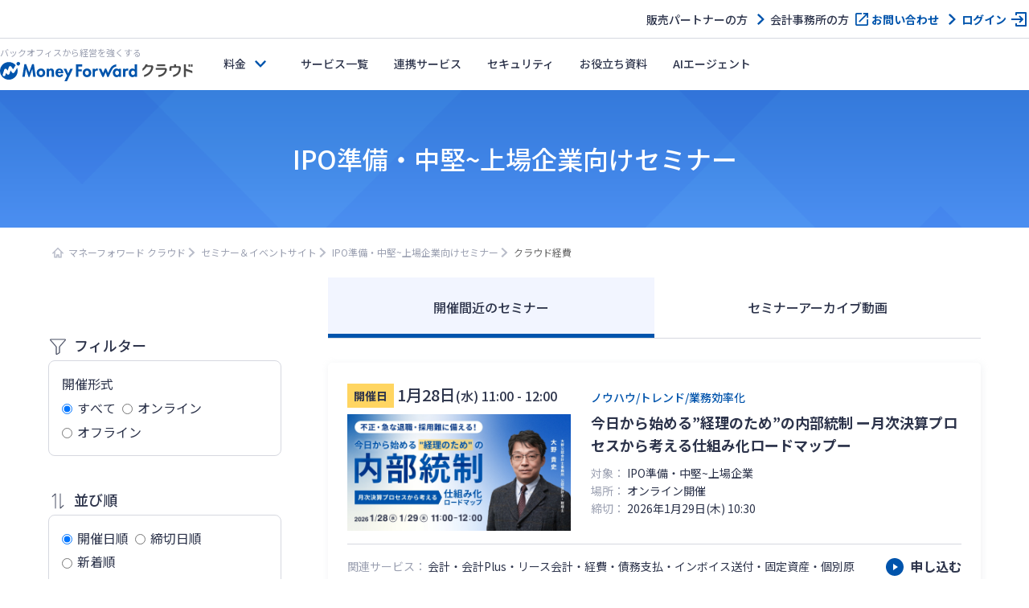

--- FILE ---
content_type: text/css; charset=UTF-8
request_url: https://biz.moneyforward.com/seminar/wp-content/cache/autoptimize/css/autoptimize_single_4734edd73b6fe9911d94f3ea4399ef5f.css?ver=6.9
body_size: 7271
content:
@charset "UTF-8";
/*! destyle.css v3.0.2 | MIT License | https://github.com/nicolas-cusan/destyle.css */
*,:after,:before{border-style:solid;border-width:0;box-sizing:border-box}html{-webkit-text-size-adjust:100%;-webkit-tap-highlight-color:transparent;line-height:1.15}body{margin:0}main{display:block}address,blockquote,dl,figure,form,iframe,p,pre,table{margin:0}h1,h2,h3,h4,h5,h6{font-size:inherit;font-weight:inherit;margin:0}ol,ul{list-style:none;margin:0;padding:0}dt{font-weight:700}dd{margin-left:0}hr{border-top-width:1px;box-sizing:content-box;clear:both;color:inherit;height:0;margin:0;overflow:visible}pre{font-family:monospace,monospace;font-size:inherit}address{font-style:inherit}a{background-color:transparent;color:inherit;text-decoration:none}abbr[title]{-webkit-text-decoration:underline dotted;text-decoration:underline dotted}b,strong{font-weight:bolder}code,kbd,samp{font-family:monospace,monospace;font-size:inherit}small{font-size:80%}sub,sup{font-size:75%;line-height:0;position:relative;vertical-align:baseline}sub{bottom:-.25em}sup{top:-.5em}embed,iframe,img,object,svg{vertical-align:bottom}button,input,optgroup,select,textarea{-webkit-appearance:none;-moz-appearance:none;appearance:none;background:0 0;border-radius:0;color:inherit;font:inherit;margin:0;padding:0;text-align:inherit;text-transform:inherit;vertical-align:middle}[type=checkbox]{-webkit-appearance:checkbox;-moz-appearance:checkbox;appearance:checkbox}[type=radio]{-webkit-appearance:radio;-moz-appearance:radio;appearance:radio}[type=button],[type=reset],[type=submit],button{cursor:pointer}[type=button]:disabled,[type=reset]:disabled,[type=submit]:disabled,button:disabled{cursor:default}:-moz-focusring{outline:auto}select:disabled{opacity:inherit}fieldset,option{padding:0}fieldset{margin:0;min-width:0}legend{padding:0}progress{vertical-align:baseline}textarea{overflow:auto}[type=number]::-webkit-inner-spin-button,[type=number]::-webkit-outer-spin-button{height:auto}[type=search]{outline-offset:-2px}[type=search]::-webkit-search-decoration{-webkit-appearance:none}::-webkit-file-upload-button{-webkit-appearance:button;font:inherit}label[for]{cursor:pointer}details{display:block}summary{display:list-item}[contenteditable]:focus{outline:auto}table{border-collapse:collapse;border-color:inherit}caption{text-align:left}td,th{padding:0;vertical-align:top}th{font-weight:700;text-align:left}html{scroll-behavior:smooth;scroll-padding-top:60px}@media screen and (min-width:1240px){html{scroll-padding-top:112px}}body{color:#2d344b;font-family:Noto Sans JP,Helvetica Neue,Arial,Hiragino Kaku Gothic ProN,Hiragino Sans,Meiryo,sans-serif;font-size:14px;font-size:.875rem;line-height:1.6}@media screen and (min-width:768px){body{font-size:16px;font-size:1rem}}a{color:#2d344b}img{height:auto;max-width:100%}dt{font-weight:400}br.sp{display:none}@media screen and (min-width:768px){br.sp{display:block}}pre{font-family:initial;white-space:pre-wrap}header [class*=container] span{color:inherit;font-size:inherit}.app-header-contents{z-index:8000!important}.app-header-contents .app-header-primary-button,.app-header-contents .app-header-primary-button-for-sp{display:none!important}.single:not(.single-thanks) .app-footer-nav-container{display:none}.single:not(.single-thanks) .app-footer-copyright{margin:0!important}#wrap{margin-top:60px}@media screen and (min-width:1240px){#wrap{margin-top:112px}}.single #wrap{margin-top:0}.contents-wrap{display:flex;flex-wrap:wrap}.archive .contents-wrap{flex-direction:row-reverse;justify-content:space-between;margin:auto auto 40px;max-width:1190px;padding:0 15px}@media screen and (min-width:576px){.archive .contents-wrap{margin-bottom:80px}}.archive .contents-wrap .main-col{width:100%}@media screen and (min-width:576px){.archive .contents-wrap .main-col{width:70%}}.archive .contents-wrap .sub-col{width:100%}@media screen and (min-width:576px){.archive .contents-wrap .sub-col{width:25%}}.single .contents-wrap{justify-content:center}@media screen and (min-width:1024px){.single .contents-wrap{flex-wrap:nowrap}}.single .contents-wrap .main-col,.single .contents-wrap .sub-col{width:100%}@media screen and (min-width:1024px){.single .contents-wrap .main-col,.single .contents-wrap .sub-col{height:100vh;overflow:scroll;width:auto}}@media screen and (min-width:1240px){.single .contents-wrap .main-col{padding-left:calc(50vw - 620px)}}@media screen and (min-width:1024px){.single .contents-wrap .sub-col{min-width:480px}}@media screen and (min-width:1240px){.single .contents-wrap .sub-col{padding-right:calc(50vw - 620px)}}.section{padding:40px 0}@media screen and (min-width:576px){.section{padding:80px 0}}.section--blue{background-color:#f2f5ff}.section--blue-image{background:url(//biz.moneyforward.com/seminar/wp-content/themes/bizseminar_v2/dist/css/../../src/img/trial_bg.png) 50%/cover}.section--pb-none{padding-bottom:0}.section--center{text-align:center}.section__inner{margin:auto;max-width:1190px;padding:0 15px}.section__title{font-size:22px;font-size:1.375rem;font-weight:500;margin-bottom:1em;text-align:center}@media screen and (min-width:576px){.section__title{font-size:32px;font-size:2rem}}.section__title--min{font-size:20px;font-size:1.25rem;font-weight:700}.section__description{margin-bottom:2em;text-align:center}.section__button{margin-bottom:2em}.sidebar{padding-top:70px}.sidebar__box{margin-bottom:40px}.sidebar__title{font-size:18px;font-size:1.125rem;font-weight:500;margin-bottom:5px;padding-left:32px;position:relative}.sidebar__title:before{background:no-repeat 50%/contain;content:"";height:24px;left:0;position:absolute;top:4px;width:24px}.sidebar__title--filter:before{background-image:url(//biz.moneyforward.com/seminar/wp-content/themes/bizseminar_v2/dist/css/../../src/img/icon_filter.png)}.sidebar__title--order:before{background-image:url(//biz.moneyforward.com/seminar/wp-content/themes/bizseminar_v2/dist/css/../../src/img/icon_order.png)}.sidebar__title--search:before{background-image:url(//biz.moneyforward.com/seminar/wp-content/themes/bizseminar_v2/dist/css/../../src/img/icon_search.png)}.sidebar__content{border:1px solid #d6d8e0;border-radius:8px;padding:1em}.sidebar__content:not(:last-child){margin-bottom:15px}.sidebar__content--pd-none{padding:0}.sidebar-menu__item:not(:last-child),.sidebar-menu__title{margin-bottom:.3em}@media screen and (min-width:576px){.sidebar-menu__item{display:inline-block;margin-right:8px}}.sidebar-menu__item input{margin-right:6px;margin-top:-2px}.accordion__title{cursor:pointer;padding:1em 2em 1em 1.5em;position:relative}.accordion__title:not(:first-child){margin-bottom:15px}.accordion__title:before{bottom:0;color:#0054ac;content:"";font-family:Font Awesome\ 6 Free;font-weight:900;height:1em;line-height:1;margin:auto;position:absolute;right:1em;top:0;transform:rotate(0);transition:all .3s cubic-bezier(.4,0,.2,1);width:1em}.accordion__title.is-accordion--active{border-radius:5px 5px 0 0}.accordion__title.is-accordion--active:before{transform:rotate(-180deg)}.accordion__sub-title{background-color:#f4f4f7;border-top:1px solid #d6d8e0;font-weight:500;padding:1em 2.5em 1em 1.8em}.accordion__item{display:none}.accordion__item--open{display:block}.accordion-list__item{border-top:1px solid #d6d8e0}.accordion-list__link{display:block;padding:1em 2.5em;position:relative}.accordion-list__link:before{bottom:0;color:#0054ac;content:"";font-family:Font Awesome\ 6 Free;font-weight:900;height:1em;line-height:1;margin:auto;position:absolute;right:.8em;top:0;width:1em}.accordion-list__link--none{font-size:14px;font-size:.875rem;padding:1em 1em 1em 2.5em}@media screen and (min-width:576px){.accordion-list__link--none{padding-left:2.8em}}.accordion-list__link--none:before{display:none}.bullet-arrow{color:currentColor;display:inline-block;font-weight:700;line-height:1.3;padding-left:30px;position:relative}.bullet-arrow:before{bottom:0;height:22px;left:0;position:absolute;top:0;width:22px}.bullet-arrow--white:hover{color:#c2d1fc}.bullet-arrow--white:before{content:url(https://biz.moneyforward.com/pr/assets/images/icon/icon_link_arrow_secondary.svg)}.bullet-arrow--blue:hover{color:#0054ac}.bullet-arrow--blue:before{content:url(https://biz.moneyforward.com/pr/assets/images/icon/icon_link_arrow_primary.svg)}.button{background:#0054ac;border-radius:100px;box-shadow:0 4px 10px 0 rgba(0,26,99,.2);color:#fff;display:block;font-size:16px;font-size:1rem;font-weight:700;margin:0 auto;max-width:360px;padding:1em;text-align:center;transition:all .3s cubic-bezier(.4,0,.2,1);width:100%}@media screen and (min-width:576px){.button{font-size:18px;font-size:1.125rem}}.button:hover{background:#3171ca;box-shadow:none;transform:translate3d(0,2px,0)}.button--white{background:#fff;color:#00348a}.button--white:hover{background:#f2f5ff;color:#00348a}.button--cv{background:#ffb300;color:#2d344b}.button--cv:hover{background:#ffc631;color:#2d344b}.button--arrow{position:relative}.button--arrow:after{content:"";font-family:Font Awesome\ 6 Free;font-weight:900;position:absolute;right:1em;top:calc(50% - 13px)}.button--small{font-size:20px;font-size:1.25rem;padding:.4em;width:85%}.card-list{display:flex;flex-wrap:wrap;gap:25px 15px}.card-list__wrap{position:relative}.card-list__loading{background:#fff;box-shadow:0 0 0 10px #fff;display:none;height:100%;position:absolute;top:0;width:100%;z-index:1}.card-list__read-more{position:relative;width:100%}.card-item{background-color:#fff;border-radius:5px;box-shadow:1px 2px 8px 1px rgba(184,188,201,.18);display:flex;flex-direction:column;flex-wrap:wrap;padding:16px;transition:all .3s cubic-bezier(.4,0,.2,1)}.card-item:hover{background-color:#f4f4f7}.card-item--vertical .card-item__col-top{margin-bottom:8px}@media screen and (min-width:1024px){.card-item--vertical .card-item__col-top{margin-bottom:16px;width:278px}}.card-item--vertical .card-item__deadline dd{font-size:16px;font-size:1rem;padding-left:4px;vertical-align:bottom}.card-item--vertical .card-item__deadline dd .date{font-size:20px;font-size:1.25rem}.card-item--vertical .card-item__deadline dd .endless{display:inline-block;padding-bottom:3px}@media screen and (min-width:1024px){.card-item--vertical .card-item__col-mid{padding-left:25px;padding-top:8px;width:calc(100% - 278px)}}.card-item--vertical .card-item__image img{height:auto!important;width:100%}.card-item--vertical .card-item__theme+.card-item__title{margin-top:0}@media screen and (min-width:1024px){.card-item--vertical .card-item__title{font-size:18px;font-size:1.125rem}.card-item--vertical .card-item__meta{font-size:14px;font-size:.875rem}}.card-item--vertical .card-item__meta dt{width:45px!important}.card-item--vertical .card-item__meta dd{width:calc(100% - 45px)!important}@media screen and (min-width:1024px){.card-item--vertical .card-item__col-bottom{margin-top:0}}.card-item--vertical .card-item__product{border-top:1px solid #d6d8e0;display:flex;flex-wrap:wrap;font-size:14px;font-size:.875rem;margin-bottom:15px;padding-top:16px;width:100%}@media screen and (min-width:1024px){.card-item--vertical .card-item__product{margin-bottom:0}}.card-item--vertical .card-item__product dt{color:#9ba0b1;display:flex;margin-bottom:4px;width:100px}@media screen and (min-width:1024px){.card-item--vertical .card-item__product dt{margin-bottom:0}}.card-item--vertical .card-item__product dt:after{content:"："}.card-item--vertical .card-item__product dd{display:flex;flex-wrap:wrap;width:inherit}@media screen and (min-width:1024px){.card-item--vertical .card-item__product dd{width:calc(100% - 225px)}}.card-item--vertical .card-item__product dd>:not(:last-child):after{content:"・"}@media screen and (min-width:1024px){.card-item--vertical .card-item__more{margin-left:40px!important}.card-item--vertical .card-item__apply{position:absolute;right:0;top:18px}.card-item--vertical{flex-direction:row;padding:24px 24px 18px;width:100%}}.card-item--horizontal{width:100%}.card-item--horizontal .card-item__col-top{margin-bottom:8px}.card-item--horizontal .card-item__deadline{font-size:14px;font-size:.875rem}.card-item--horizontal .card-item__col-mid{flex:1;padding:0}.card-item--horizontal .card-item__image img{height:inherit}@media screen and (min-width:576px){.card-item--horizontal .card-item__image img{height:23.16667vw}}@media screen and (min-width:1200px){.card-item--horizontal .card-item__image img{height:129px}}.card-item--horizontal .card-item__title{font-size:16px;font-size:1rem;margin-top:0}.card-item--horizontal .card-item__meta dt{width:40px}.card-item--horizontal .card-item__meta dd{width:calc(100% - 40px)}.card-item--horizontal .card-item__product dt{margin-bottom:4px;padding-top:0}.card-item--horizontal .card-item__product dd{width:inherit}@media screen and (min-width:576px){.card-item--horizontal{width:48.6%}}@media screen and (min-width:1200px){.card-item--horizontal{width:24%}}.card-item__col-mid,.card-item__col-top{width:100%}.card-item__col-bottom{align-items:flex-start;display:flex;flex-wrap:wrap;justify-content:center;margin-top:15px;position:relative;width:100%}.card-item__deadline{margin-bottom:8px}.card-item__deadline dt{background-color:#ffd561;display:inline-block;font-size:14px;font-size:.875rem;font-weight:700;padding:4px 8px}.card-item__deadline dd{display:inline-block;font-weight:500;padding-left:8px}.card-item__theme{-webkit-box-orient:vertical;-webkit-line-clamp:1;color:#0054ac;display:-webkit-box;font-size:14px;font-size:.875rem;font-weight:500;margin-bottom:6px;overflow:hidden}.card-item__theme>:not(:last-child):after{content:"/"}.card-item__title{-webkit-box-orient:vertical;-webkit-line-clamp:2;display:-webkit-box;font-weight:700;margin-bottom:10px;overflow:hidden}.card-item__meta{display:flex;flex-wrap:wrap;font-size:12px;font-size:.75rem}.card-item__meta dt{color:#9ba0b1}.card-item__meta dt:after{content:"："}.card-item__meta .scale>*{padding-right:5px}.card-none{padding:20px 0;text-align:center;width:100%}@media screen and (min-width:576px){.card-none{padding:80px 0}}.card-none__title{font-size:22px;font-size:1.375rem;font-weight:500;margin-bottom:1em;text-align:center}@media screen and (min-width:576px){.card-none__title{font-size:32px;font-size:2rem}}.card-none__description{margin-bottom:2em}.spinner{display:flex;height:100%;justify-content:center}.spinner--card{padding-top:35%}.spinner--button{padding-top:12px}.spinner__img{-webkit-animation:spinner--motion .8s linear infinite;animation:spinner--motion .8s linear infinite;border:4px solid #ddd;border-radius:50%;border-top-color:#2e93e6;height:40px;width:40px}@-webkit-keyframes spinner--motion{to{transform:rotate(1turn)}}@keyframes spinner--motion{to{transform:rotate(1turn)}}.library-list{align-items:stretch;display:flex;flex-wrap:wrap;gap:36px 16px}.library-list__item{display:flex;flex-direction:column;flex-wrap:wrap;transition:all .3s cubic-bezier(.4,0,.2,1);width:100%}.library-list__item:hover{opacity:.5}@media screen and (min-width:576px){.library-list__item{width:calc(50% - 8px)}}@media screen and (min-width:1200px){.library-list__item{width:calc(25% - 12px)}}.library-list__image{flex-grow:1;margin-bottom:16px}.library-list__image img{height:auto;-o-object-fit:cover;object-fit:cover;width:100%}.library-list__title{-webkit-box-orient:vertical;-webkit-line-clamp:2;display:-webkit-box;font-size:18px;font-size:1.125rem;font-weight:700;margin:auto 0 24px;overflow:hidden}@media screen and (min-width:1200px){.library-list__title{min-height:58px;text-align:center}}.hero{background:url(//biz.moneyforward.com/seminar/wp-content/themes/bizseminar_v2/dist/css/../../src/img/title_bg.png) no-repeat 50%/cover;color:#fff;padding:30px 15px;text-align:center}@media screen and (min-width:576px){.hero{padding:50px 15px}}.archive .hero{padding:40px 15px}@media screen and (min-width:576px){.archive .hero{padding:60px 15px}}.hero__title{font-size:22px;font-size:1.375rem;font-weight:500}@media screen and (min-width:576px){.hero__title{font-size:32px;font-size:2rem}}.hero__desc{margin-top:16px}.single-thanks .breadcrumb{border-top:1px solid #b8bcc9}.breadcrumb__inner{margin:auto;max-width:1230px;padding:20px 10px}.archive .breadcrumb__inner{max-width:1172px}.breadcrumbs-list__item a{color:#9ba0b1}.breadcrumbs-list__item a:hover{color:#2d344b}.cta-area{color:#fff;text-align:center}.cta-area__title{font-size:18px;font-size:1.125rem;font-weight:500;margin-bottom:15px;text-align:center}@media screen and (min-width:576px){.cta-area__title{font-size:24px;font-size:1.5rem;margin-bottom:30px}}@media screen and (min-width:1024px){.cta-area__title--min{font-size:18px;font-size:1.125rem}}.cta-area__description{margin-bottom:30px}@media screen and (min-width:576px){.cta-area__description{margin-bottom:40px}}.cta-button-area{display:flex;flex-wrap:wrap;justify-content:center;margin:0 auto;max-width:750px}@media screen and (min-width:576px){.cta-button-area{flex-wrap:nowrap;justify-content:space-between}}.cta-button-area__item{width:95%!important}@media screen and (min-width:576px){.cta-button-area__item{width:48%!important}}.cta-button-area__item:first-child{margin-bottom:20px!important}@media screen and (min-width:576px){.cta-button-area__item:first-child{margin-bottom:0!important}}.cta-button-area__item--min{width:45%}.cta-trial{display:flex;flex-wrap:wrap;justify-content:space-between;margin:0 auto 30px;max-width:955px}.cta-trial__inner{display:flex;flex-direction:column;justify-content:center;width:100%}@media screen and (min-width:576px){.cta-trial__inner{width:43%}}.cta-trial__image{align-items:center;display:flex;justify-content:center;margin-top:50px;width:100%}@media screen and (min-width:576px){.cta-trial__image{margin-top:0;width:55%}}.cta-trial__title{font-size:18px;font-size:1.125rem;font-weight:700;margin-bottom:30px}@media screen and (min-width:1024px){.cta-trial__title{font-size:24px;font-size:1.5rem}}.cta-scale{display:flex;flex-wrap:wrap;justify-content:space-between}.cta-scale__item{width:100%}@media screen and (min-width:1024px){.cta-scale__item{padding:0 24px}}@media screen and (min-width:768px){.cta-scale__item{width:33.3%}}.cta-scale__item:not(:last-child){border-bottom:1px solid;border-right:none;margin-bottom:32px;padding-bottom:32px}@media screen and (min-width:768px){.cta-scale__item:not(:last-child){border-bottom:none;border-right:1px solid;margin-bottom:0;padding-bottom:0}}.cta-scale__title{font-size:16px;font-size:1rem;font-weight:700;margin-bottom:16px}@media screen and (min-width:1024px){.cta-scale__title{font-size:18px;font-size:1.125rem;margin-bottom:24px}}.cta-scale__button{font-size:14px;font-size:.875rem;margin-bottom:16px;max-width:272px}@media screen and (min-width:1024px){.cta-scale__button{font-size:16px;font-size:1rem}.cta-scale__more{font-size:14px;font-size:.875rem;line-height:1.6}}.mv{background:url(//biz.moneyforward.com/seminar/wp-content/themes/bizseminar_v2/dist/css/../../src/img/mv_bg_sp.jpg) no-repeat 0 0/cover}@media screen and (min-width:1200px){.mv{background-image:url(//biz.moneyforward.com/seminar/wp-content/themes/bizseminar_v2/dist/css/../../src/img/mv_bg.jpg)}}.mv-contents-inner{align-items:center;display:flex;flex-direction:column;justify-content:flex-start;max-width:100%}@media screen and (min-width:1024px){.mv-contents-inner{flex-direction:row;gap:40px;justify-content:flex-end}}.mv-contents-inner-desc{align-items:flex-start;display:flex;flex:0 1 auto;flex-direction:column;margin:0;order:1;padding:24px 20px 0}@media screen and (min-width:1024px){.mv-contents-inner-desc{order:0;padding:24px 0 24px 40px;width:40%}}.mv-contents-inner-desc__title{-webkit-box-orient:vertical;-webkit-line-clamp:3;color:#fff;display:-webkit-box;font-size:20px;font-size:1.25rem;font-weight:700;overflow:hidden;overflow-wrap:anywhere;text-shadow:0 0 10px rgba(0,26,99,.2)}@media screen and (min-width:1200px){.mv-contents-inner-desc__title{font-size:40px;font-size:2.5rem}}.mv-contents-inner-desc__button{background:#ffb300;border-radius:100px;box-shadow:0 4px 10px 0 rgba(0,26,99,.2);font-size:14px;font-size:.875rem;font-weight:700;line-height:1;margin:12px 0 0;min-width:186px;padding:15px 16px;position:relative;transition:all .3s cubic-bezier(.4,0,.2,1)}@media screen and (min-width:768px){.mv-contents-inner-desc__button{font-size:18px;font-size:1.125rem;min-width:296px;padding:23px 16px;text-align:center}}.mv-contents-inner-desc__button:hover{background:#ffc631;transform:translate3d(0,2px,0)}.mv-contents-inner-desc__button:after{content:"";font-family:Font Awesome\ 6 Free;font-weight:900;position:absolute;right:16px;top:50%;transform:translateY(-50%)}@media screen and (min-width:768px){.mv-contents-inner-desc__button{margin:48px 0 0}}.mv-contents-inner-image-wrap{align-items:center;display:flex;order:0}@media screen and (min-width:1024px){.mv-contents-inner-image-wrap{order:1;width:60%}}.mv-contents-inner iframe{aspect-ratio:16/9;height:auto;width:100%}@media screen and (min-width:1024px){.mv-contents-inner iframe{width:auto}}.mv-contents-inner img{flex:0 1 auto;width:100%}.mv-pagination{align-items:center;display:flex;justify-content:space-between;padding:16px 20px}@media screen and (min-width:1024px){.mv-pagination{justify-content:flex-end;padding:20px}}.mv-pagination-controls{align-items:center;display:flex;justify-content:space-between;width:100%}@media screen and (min-width:1024px){.mv-pagination-controls{border:2px solid #fff;border-radius:9999px;gap:40px;justify-content:center;padding:8px 10px;width:auto}}.mv-pagination-controls__arrow,.mv-pagination-controls__current{color:#fff;font-size:20px;font-size:1.25rem;font-weight:700}.mv-pagination-controls__arrow{align-items:center;border:1px solid #fff;border-radius:9999px;display:flex;font-size:24px;font-size:1.5rem;height:44px;justify-content:center;transition:all .3s cubic-bezier(.4,0,.2,1);width:44px}.mv-pagination-controls__arrow:hover{background-color:rgba(244,244,247,.5)}@media screen and (min-width:1024px){.mv-pagination-controls__arrow{border:none}}.mv-pagination-controls__current{display:none}@media screen and (min-width:1024px){.mv-pagination-controls__current{display:block}}.section--menu{background:url(//biz.moneyforward.com/seminar/wp-content/themes/bizseminar_v2/dist/css/../../src/img/menu_back.png) 0 0/cover no-repeat;padding:40px 0}@media screen and (min-width:768px){.section--menu{background-position:50%;padding:48px 0}}.menu-links{align-items:center;display:flex;flex-direction:column;gap:16px;justify-content:center}@media screen and (min-width:768px){.menu-links{flex-direction:row}}.menu-links-item{align-items:center;background:#fff;border:1px solid #b8bcc9;border-radius:12px;display:flex;flex-direction:column;font-weight:700;justify-content:space-between;padding:12px 18px 18px;transition:all .3s cubic-bezier(.4,0,.2,1);width:100%}@media screen and (min-width:768px){.menu-links-item{min-width:320px;width:auto}}.menu-links-item:before{color:#0054ac;content:"";font-family:Font Awesome\ 6 Free;font-size:24px;font-size:1.5rem;font-weight:900;transform:rotateX(180deg)}.menu-links-item:hover{background:#f2f5ff;box-shadow:0 4px 10px 0 rgba(0,26,99,.2);transform:translate3d(0,-2px,0)}@media screen and (min-width:576px){.scale-menu{display:flex;flex-wrap:wrap}}.scale-menu__list{align-items:center;background:#f2f5ff no-repeat 20px;background-size:64px;border-radius:15px;height:96px;margin-bottom:1.4%;position:relative;transition:all .3s cubic-bezier(.4,0,.2,1);width:100%}.scale-menu__list:hover{opacity:.5}.scale-menu__list:nth-child(odd){margin-right:1.4%}.scale-menu__list:after{color:#0054ac;content:"";font-family:Font Awesome\ 6 Free;font-size:18px;font-size:1.125rem;font-weight:900;margin:auto;position:absolute;right:30px;top:36%}@media screen and (min-width:576px){.scale-menu__list:after{top:37%}.scale-menu__list{background-size:72px;width:49.3%}}.scale-menu__icon--individual{background-image:url(//biz.moneyforward.com/seminar/wp-content/themes/bizseminar_v2/dist/css/../../src/img/icon_individual.png)}.scale-menu__icon--smb{background-image:url(//biz.moneyforward.com/seminar/wp-content/themes/bizseminar_v2/dist/css/../../src/img/icon_smb.png)}.scale-menu__icon--mid{background-image:url(//biz.moneyforward.com/seminar/wp-content/themes/bizseminar_v2/dist/css/../../src/img/icon_mid.png)}.scale-menu__icon--licentiate{background-image:url(//biz.moneyforward.com/seminar/wp-content/themes/bizseminar_v2/dist/css/../../src/img/icon_licentiate.png)}.scale-menu__link{display:block;height:100%;padding:24px 65px 20px 100px;width:100%}@media screen and (min-width:768px){.scale-menu__link{padding-top:20px}}.scale-menu__title{-webkit-box-orient:vertical;-webkit-line-clamp:1;display:-webkit-box;font-size:16px;font-size:1rem;font-weight:500;overflow:hidden;width:100%}@media screen and (min-width:768px){.scale-menu__title{font-size:18px;font-size:1.125rem}}.scale-menu__desc{-webkit-box-orient:vertical;-webkit-line-clamp:1;color:#63697f;display:-webkit-box;font-size:14px;font-size:.875rem;overflow:hidden}@media screen and (min-width:768px){.scale-menu__desc{font-size:16px;font-size:1rem}}.seminar-type-menu{border-bottom:1px solid #d6d8e0;display:flex;margin-bottom:30px;text-align:center}.seminar-type-menu__item{width:50%}.seminar-type-menu__link{align-items:center;display:flex;flex-direction:column;font-weight:500;height:100%;justify-content:center;padding:25px;position:relative;transition:all .3s cubic-bezier(.4,0,.2,1)}@media screen and (min-width:768px){.seminar-type-menu__link{padding:25px 5px}}.seminar-type-menu__link:after{background:#0054ac;bottom:0;content:"";height:5px;left:0;position:absolute;transform:scaleX(0);transition:all .3s cubic-bezier(.4,0,.2,1);width:100%}.seminar-type-menu__link.active,.seminar-type-menu__link:hover{background:#f2f5ff;color:#0054ac}.seminar-type-menu__link.active:after,.seminar-type-menu__link:hover:after{transform:scale(1)}@media screen and (min-width:576px){.seminar-type-menu__link.active,.seminar-type-menu__link:hover{color:inherit}}.seminar-type-menu__link.disabled{color:#2d344b;opacity:.4;pointer-events:none}.home,.page{line-height:1.44}.home .section__inner,.page .section__inner{padding:0 20px}.home .section__title,.page .section__title{border-left:8px solid #0054ac;font-size:20px;font-size:1.25rem;font-weight:700;margin-bottom:0;padding-left:8px;text-align:left}@media screen and (min-width:768px){.home .section__title,.page .section__title{font-size:24px;font-size:1.5rem}}.home .section__desc-area,.page .section__desc-area{display:flex;flex-direction:column;margin-bottom:12px}@media screen and (min-width:768px){.home .section__desc-area,.page .section__desc-area{align-items:center;flex-direction:row;margin-bottom:20px}}.page .page-desc-area{align-items:center;background:linear-gradient(90deg,#0054ac,rgba(49,113,202,.6));border-radius:12px;color:#fff;display:flex;flex-direction:column;gap:8px 24px;padding:24px}@media screen and (min-width:768px){.page .page-desc-area{flex-direction:row;padding:40px}}.page .page-desc-area .page-title{font-size:24px;font-size:1.5rem;font-weight:700}@media screen and (min-width:768px){.page .page-desc-area .page-title{font-size:40px;font-size:2.5rem}}.page .page-desc-area .page-title--search:before{content:"";font-family:Font Awesome\ 6 Free;font-weight:900;margin-right:4px}@media screen and (min-width:768px){.page .page-desc-area .page-title--search:before{margin-right:8px}}.home .section{padding:32px 0}@media screen and (min-width:768px){.home .section{padding:40px 0}}.home .section__inner{max-width:100%}.home .section--live,.home .section--ondemand{padding-top:0}.home .section--live .section+.section:not(.banner-section):not(:has(+.banner-section--feature)):not(:has(+.banner-section--series-top)),.home .section--ondemand .section+.section:not(.banner-section):not(:has(+.banner-section--feature)):not(:has(+.banner-section--series-top)){padding-bottom:0}.home .section--live .section__title{border-left-color:#ffb300}.home .section--ondemand:has(.banner-section--series-top){padding-bottom:0}.home .section--ranking{padding:32px 0;position:relative}@media screen and (min-width:768px){.home .section--ranking{padding:48px 0}}.home .section--ranking:before{background-color:#f2f5ff;content:"";display:block;height:100%;left:0;margin-left:calc(50% - 50vw);position:absolute;top:0;width:100vw;z-index:-1}.home .section--ranking .section__desc-area{gap:8px}@media screen and (min-width:768px){.home .section--ranking .section__desc-area{gap:24px}}.home .section--ranking .section__title{border-left:none;color:#0054ac;display:flex;flex-direction:column;flex-shrink:0;font-size:24px;font-size:1.5rem;padding-left:0}@media screen and (min-width:576px){.home .section--ranking .section__title{align-items:center;flex-direction:row;gap:8px}}@media screen and (min-width:1024px){.home .section--ranking .section__title{font-size:40px;font-size:2.5rem}}.home .section--ranking .section__title:before{background:url(//biz.moneyforward.com/seminar/wp-content/themes/bizseminar_v2/dist/css/../../src/img/icon_live.svg) no-repeat 50%/contain;content:"";display:inline-block;height:48px;width:48px}@media screen and (min-width:768px){.home .section--ranking .section__title:before{height:80px;width:80px}}.home .section--ranking .section__title--ondemand:before{background:url(//biz.moneyforward.com/seminar/wp-content/themes/bizseminar_v2/dist/css/../../src/img/icon_ondemand.svg) no-repeat 50%/contain}.home .section--ranking .section__description{font-size:16px;font-size:1rem;margin-bottom:0;text-align:left}@media screen and (min-width:1024px){.home .section--ranking .section__description{text-wrap:balance;word-break:auto-phrase}}.home .banner-section{position:relative}.home .banner-section:before{background-color:#f2f5ff;content:"";display:block;height:100%;left:0;margin-left:calc(50% - 50vw);position:absolute;top:0;width:100vw;z-index:-1}.home .banner-section .section__title{align-items:center;border:none;display:flex;font-size:24px;font-size:1.5rem;padding-left:0}@media screen and (min-width:768px){.home .banner-section .section__title{font-size:32px;font-size:2rem}}.home .banner-section .section__title:before{background:url(//biz.moneyforward.com/seminar/wp-content/themes/bizseminar_v2/dist/css/../../src/img/icon_theme.svg) no-repeat 50%/contain;content:"";display:inline-block;height:40px;margin-right:4px;width:40px}@media screen and (min-width:768px){.home .banner-section .section__title:before{height:48px;margin-right:8px;width:48px}}.home .banner-section--feature:before{background-color:#ffefc2}.home .banner-section--feature .section__title{color:#b35800}.home .banner-section--feature .section__title:before{background-image:url(//biz.moneyforward.com/seminar/wp-content/themes/bizseminar_v2/dist/css/../../src/img/icon_feature.svg)}.home .banner-section--theme-top:before{background-color:#f2f5ff}.home .banner-section--theme-top .section__title{color:#0054ac}.home .banner-section--theme-top .section__title:before{background-image:url(//biz.moneyforward.com/seminar/wp-content/themes/bizseminar_v2/dist/css/../../src/img/icon_theme.svg)}.home .banner-section--series-top:before{background-color:#f4f4f7}.home .banner-section--series-top .section__title{color:#2d344b}.home .banner-section--series-top .section__title:before{background-image:url(//biz.moneyforward.com/seminar/wp-content/themes/bizseminar_v2/dist/css/../../src/img/icon_series.svg)}.home .banner-section .banner-slider__img{border-radius:12px;height:auto;width:100%}.home .banner-section:not(:has(.banner-slider__img)){display:none}.home .archive-link{display:none}@media screen and (min-width:768px){.home .archive-link{margin-top:0}}.apply-contents,.apply-info{position:relative}.apply-info__inner{padding:40px 15px 0}@media screen and (min-width:1024px){.apply-info__inner{max-width:660px;padding:20px 50px 0}}.apply-info__logo{margin-bottom:40px}@media screen and (min-width:1024px){.apply-info__logo{margin-bottom:80px}}.apply-info__head{display:flex;margin-bottom:24px}.apply-info__meeting-type{background-color:#fff;border:1px solid #2d344b;font-weight:700;padding:3px 8px 2px}@media screen and (min-width:576px){.apply-info__meeting-type{padding:5px 14px}}.apply-info__meeting-type.online{background-color:#f2f5ff;border-color:#0054ac;color:#0054ac}.apply-info__meeting-type.offline{background-color:#fffcf2;border-color:#b35800;color:#b35800}.apply-info__datetime{font-weight:500;margin-left:8px}@media screen and (min-width:576px){.apply-info__datetime{margin-left:16px}}.apply-info__datetime .year{display:none}.apply-info__datetime .date{font-size:18px;font-size:1.125rem}@media screen and (min-width:576px){.apply-info__datetime .date{font-size:24px;font-size:1.5rem}}.apply-info__datetime .week{font-size:14px;font-size:.875rem;margin:0 8px}@media screen and (min-width:576px){.apply-info__datetime .week{font-size:16px;font-size:1rem}}.apply-info__datetime .time{font-size:16px;font-size:1rem}@media screen and (min-width:576px){.apply-info__datetime .time{font-size:18px;font-size:1.125rem}}.apply-info__main-image{margin-bottom:16px}@media screen and (min-width:576px){.apply-info__main-image{margin-bottom:32px}}.apply-info__main-image img{width:100%}.apply-info__title{font-size:22px;font-size:1.375rem;font-weight:700;line-height:1.5;margin-bottom:24px}@media screen and (min-width:576px){.apply-info__title{font-size:32px;font-size:2rem}}.apply-section{margin-bottom:48px}.apply-section__title{border-bottom:1px solid #d6d8e0;color:#0054ac;font-size:18px;font-size:1.125rem;font-weight:700;margin-bottom:16px;padding-bottom:6px}@media screen and (min-width:576px){.apply-section__title{font-size:24px;font-size:1.5rem;margin-bottom:24px}}.apply-section__contents:not(:last-child){margin-bottom:48px}.apply-section__contents--free>*{margin-bottom:1em}.apply-section__contents--free ul{list-style:disc;margin-left:1.1em}.apply-section__contents--free ol{list-style:decimal;margin-left:1.4em}.apply-section__contents--free b,.apply-section__contents--free strong{font-weight:700}.apply-section__contents--free a{color:#0054ac;text-decoration:underline}.apply-time-table table{border-collapse:separate;border-spacing:0 8px;overflow:hidden;text-align:center;width:100%}.apply-time-table table td,.apply-time-table table th{padding:8px 16px;text-align:left}.apply-time-table table td:first-child,.apply-time-table table th:first-child{border-right:8px solid #fff;width:28%}.apply-time-table table th{background-color:#f2f5ff;color:#0054ac;font-size:16px;font-size:1rem;font-weight:700;position:relative}.apply-time-table table th:after{background-color:#0054ac;bottom:0;content:"";display:block;height:1px;left:0;position:absolute;width:100%}.apply-time-table table td{background-color:#f4f4f7;font-size:14px;font-size:.875rem;white-space:nowrap}.apply-time-table table td:first-child{font-weight:700}.apply-speaker__item{background-color:#fafafa;margin-bottom:16px;padding:1em}.apply-speaker__item>:not(:last-child){margin-bottom:16px}.apply-speaker__col-top{align-items:center;display:flex;flex-wrap:wrap;gap:16px}@media screen and (min-width:576px){.apply-speaker__col-top{align-items:flex-start;gap:32px}}.apply-speaker__image{background-color:#f0f0f0;width:160px}.apply-speaker__info{font-weight:700;line-height:1.8}@media screen and (min-width:576px){.apply-speaker__image+.apply-speaker__info{width:calc(100% - 192px)}}.apply-speaker__col-bottom{color:#63697f;font-size:14px;font-size:.875rem;margin-top:16px}.apply-detail{display:flex;flex-wrap:wrap}.apply-detail dd,.apply-detail dt{width:100%}.apply-detail dt{border:none;font-weight:700;margin-bottom:2px;padding:0}@media screen and (min-width:576px){.apply-detail dt{border-bottom:1px solid #d6d8e0;margin-bottom:1em;width:20%}}.apply-detail dd{border-bottom:1px solid #d6d8e0;margin-bottom:1em;padding-bottom:1em}@media screen and (min-width:576px){.apply-detail dd{width:80%}}.apply-detail iframe{margin-top:1em;width:100%}.apply-form{background:#f4f4f7}@media screen and (min-width:1024px){.apply-form{box-shadow:-20px 0 20px 0 rgba(0,0,0,.07)}.apply-form:after{background:#f4f4f7;bottom:0;content:"";position:absolute;right:0;top:0;width:40%;z-index:-1}}@media screen and (min-width:1024px) and (min-width:1024px){.apply-form:after{content:normal}}.apply-form__inner{margin:0 auto;max-width:580px;padding:40px 15px;width:100%}@media screen and (min-width:1024px){.apply-form__inner{padding:70px 45px}}.apply-form__inner--title-area-hidden{padding-top:30px}.apply-form__title{font-size:22px;font-size:1.375rem;font-weight:700;margin-bottom:.75em;text-align:center}@media screen and (min-width:576px){.apply-form__title{font-size:32px;font-size:2rem}}.apply-form__desc{font-size:12px;font-size:.75rem;margin-bottom:1em}@media screen and (min-width:576px){.apply-form__desc{font-size:14px;font-size:.875rem}}.apply-form__desc--form-none-text{text-align:center}@media screen and (min-width:1024px){.apply-form__desc--form-none-text{width:490px}}.apply-form__bottom-text{font-size:12px;font-size:.75rem}@media screen and (min-width:576px){.apply-form__bottom-text{font-size:14px;font-size:.875rem}}.apply-form__bottom-text>:not(:last-child){margin-bottom:1em}.apply-form__link{color:#0054ac;text-decoration:underline}.apply-form__form-wrap{margin-bottom:40px}.apply-form__form-wrap form{color:#2d344b;font-size:14px;font-size:.875rem;width:100%!important;word-break:break-all}.apply-form__form-wrap form a{color:#0054ac;text-decoration:underline}.apply-form__form-wrap form label{display:block;width:100%!important}.apply-form__form-wrap form label .hs-input{margin-right:5px;margin-top:-2px}.apply-form__form-wrap form input[type=date],.apply-form__form-wrap form input[type=datetime-local],.apply-form__form-wrap form input[type=email],.apply-form__form-wrap form input[type=month],.apply-form__form-wrap form input[type=number],.apply-form__form-wrap form input[type=tel],.apply-form__form-wrap form input[type=text],.apply-form__form-wrap form input[type=time],.apply-form__form-wrap form input[type=url],.apply-form__form-wrap form input[type=week],.apply-form__form-wrap form select,.apply-form__form-wrap form textarea{-webkit-appearance:none;-moz-appearance:none;appearance:none;background:#fff;border:1px solid #aeb0b6;border-radius:4px;box-shadow:inset 1px 1px 4px 1px #ddd;font-size:14px!important;height:auto!important;padding:10px!important;width:100%!important}.apply-form__form-wrap form select{background:#fff url(//biz.moneyforward.com/seminar/wp-content/themes/bizseminar_v2/dist/css/../../src/img/arrow_bottom.png) no-repeat right 10px center!important;background-size:10px 10px!important}.apply-form__form-wrap form option{font-size:14px;font-size:.875rem}.apply-form__form-wrap form input[type=checkbox],.apply-form__form-wrap form input[type=radio]{box-shadow:none;margin-top:4px}.apply-form__form-wrap form .hs-button,.apply-form__form-wrap form .mktoButton{background:#ffb300!important;border:0!important;border-radius:50px;color:#2d344b!important;display:block;font-size:18px!important;font-weight:700;height:50px;margin:30px auto 0!important;max-width:380px;min-width:auto!important;padding:0!important;text-align:center;width:100%}.apply-form__form-wrap form .mktoFieldWrap,.apply-form__form-wrap form .mktoFormCol,.apply-form__form-wrap form .mktoLabel{float:none}.apply-form__form-wrap form .mktoAsterix{float:left;left:-11px;margin-right:5px;margin-top:3px;position:absolute;top:3px}@media screen and (min-width:576px){.apply-form__form-wrap form .mktoAsterix{left:-16px}}.apply-form__form-wrap form .mktoGutter,.apply-form__form-wrap form .mktoOffset{display:none}.apply-form__form-wrap form .mktoRequiredField .mktoLabel{display:block;line-height:1.5;margin-bottom:0;position:relative;width:100%!important}.apply-form__form-wrap form .mktoFieldWrap{margin-bottom:1em}.apply-form__form-wrap form .mktoCheckboxList>label,.apply-form__form-wrap form .mktoRadioList>label{line-height:1.5;margin-bottom:6px}@media screen and (min-width:576px){.apply-form__form-wrap form .mktoCheckboxList>label,.apply-form__form-wrap form .mktoRadioList>label{margin-bottom:10px}}.apply-form__form-wrap form .mktoFormCol{margin-bottom:0!important}.apply-form__form-wrap form .mktoButtonRow{display:block}.apply-form__form-wrap form .mktoButtonRow span{margin-left:0!important}.apply-form__form-wrap form .mktoInvalid input[type=checkbox],.apply-form__form-wrap form .mktoInvalid input[type=radio]{height:13px;position:relative;width:13px}.apply-form__form-wrap form .mktoInvalid input[type=checkbox]:before,.apply-form__form-wrap form .mktoInvalid input[type=radio]:before{border:1px solid #bf0000;bottom:0;content:"";left:0;position:absolute;right:0;top:0}.apply-form__form-wrap form .mktoInvalid input[type=checkbox]:before{border-radius:2px}.apply-form__form-wrap form .mktoInvalid input[type=radio]:before{border-radius:50px}.apply-form__form-wrap form input[type=email].mktoInvalid,.apply-form__form-wrap form input[type=number].mktoInvalid,.apply-form__form-wrap form input[type=tel].mktoInvalid,.apply-form__form-wrap form input[type=text].mktoInvalid,.apply-form__form-wrap form select.mktoInvalid,.apply-form__form-wrap form textarea.mktoInvalid{border:1px solid #bf0000!important}.apply-form__form-wrap form.hs-form .hs-form-field{margin-bottom:16px}.apply-form__form-wrap form.hs-form .hs-form-field label{margin-bottom:.5em}.apply-form__form-wrap form.hs-form .hs-form-field .input{margin:0!important}.apply-form__form-wrap form.hs-form .inputs-list{font-size:13px;font-size:.8125rem;margin-left:1px}.apply-form__form-wrap form.hs-form .inputs-list li:not(:last-child){margin-bottom:5px}.apply-form__form-wrap form.hs-form .hs-field-desc{margin-bottom:.5em}.apply-form__form-wrap form.hs-form .hs-error-msg{color:#ca0000;font-size:10px;font-size:.625rem;padding-top:.5em}.apply-form__form-wrap form.hs-form .hs-form-required{color:#ca0000;margin-left:2px}.apply-form__form-wrap form.hs-form .form-columns-2 .hs-form-field{float:left!important;width:48%!important}.apply-form__form-wrap form.hs-form .form-columns-2 .hs-form-field+.hs-form-field{margin-left:4%}.apply-form__form-wrap form.hs-form input[type=checkbox],.apply-form__form-wrap form.hs-form input[type=radio]{margin-top:-2px}.apply-form__form-wrap form.hs-form [disabled]{opacity:.5}.apply-form__form-wrap form.hs-form .multi-container .hs-form-radio{display:inline-block;margin-right:1em}.slider-wrap{margin:0 calc(50% - 50vw);position:relative;width:100vw}.slider-wrap .splide__track{padding:4px}.slider-wrap .splide__arrow{background:#fff;border:1px solid #b8bcc9;display:none;height:44px;opacity:1;transition:all .3s cubic-bezier(.4,0,.2,1);width:44px;z-index:2}.slider-wrap .splide__arrow:hover{background:#f2f5ff;box-shadow:0 4px 10px 0 rgba(0,26,99,.2)}@media screen and (min-width:768px){.slider-wrap .splide__arrow--next{display:flex}}.slider-wrap .splide__arrow svg{fill:#0054ac;height:1.4em;width:1.4em}.slider-wrap .splide .splide-arrow-bg{bottom:4px;display:none;pointer-events:none;position:absolute;top:4px;transition:all .3s cubic-bezier(.4,0,.2,1);width:6%;z-index:1}@media screen and (min-width:768px){.slider-wrap .splide .splide-arrow-bg.is-active{display:block}}.slider-wrap .splide .splide-arrow-bg--prev{background:linear-gradient(90deg,#fff,hsla(0,0%,100%,0));left:0}.slider-wrap .splide .splide-arrow-bg--next{background:linear-gradient(270deg,#fff,hsla(0,0%,100%,0));right:0}.banner-section--theme-top .slider-wrap .splide .splide-arrow-bg--prev,.section--ranking .slider-wrap .splide .splide-arrow-bg--prev{background:linear-gradient(90deg,#f2f5ff,rgba(242,245,255,0))}.banner-section--theme-top .slider-wrap .splide .splide-arrow-bg--next,.section--ranking .slider-wrap .splide .splide-arrow-bg--next{background:linear-gradient(270deg,#f2f5ff,rgba(242,245,255,0))}.banner-section--series-top .slider-wrap .splide .splide-arrow-bg--prev{background:linear-gradient(90deg,#f4f4f7,rgba(244,244,247,0))}.banner-section--series-top .slider-wrap .splide .splide-arrow-bg--next{background:linear-gradient(270deg,#f4f4f7,rgba(244,244,247,0))}.banner-section--feature .slider-wrap .splide .splide-arrow-bg--prev{background:linear-gradient(90deg,#ffefc2,rgba(255,239,194,0))}.banner-section--feature .slider-wrap .splide .splide-arrow-bg--next{background:linear-gradient(270deg,#ffefc2,rgba(255,239,194,0))}.slider-item{background:#fff;border:.827px solid #b8bcc9;border-radius:12px;display:block;flex-shrink:0;transition:all .3s cubic-bezier(.4,0,.2,1)}.slider-item:hover{box-shadow:0 4px 10px 0 rgba(0,26,99,.2)}.slider-item__wrap{display:grid;gap:4px;grid-template-columns:1fr;grid-template-rows:32px 1fr}@media screen and (min-width:768px){.slider-item__wrap{gap:0;grid-template-columns:-webkit-max-content minmax(248px,1fr);grid-template-columns:max-content minmax(248px,1fr);grid-template-rows:1fr;justify-items:end}}.slider-item__image img{border-radius:12px 12px 0 0;height:auto;width:100%}.slider-item__desc{padding:12px}.slider-item__ranking img{height:32px;width:auto}@media screen and (min-width:768px){.slider-item__ranking img{height:64px}}.slider-item-type{border:1px solid #d6d8e0;border-radius:4px;display:inline-block;font-size:12px;font-size:.75rem;font-weight:700;margin-bottom:4px;padding:4px 8px}.slider-item-type,.slider-item-type--live{background:#ffe391}.slider-item-type--ondemand{background:#c2d1fc}.slider-item-title{-webkit-box-orient:vertical;-webkit-line-clamp:2;display:-webkit-box;font-size:14px;font-size:.875rem;font-weight:500;overflow:hidden}@media screen and (min-width:768px){.slider-item-title{font-size:16px;font-size:1rem}}.no-slider-description{margin:2em 20px 0}.thanks-head{margin:auto;max-width:1190px;padding:24px 15px 0}.thanks-contents>:not(:last-child){margin-bottom:16px}@media screen and (min-width:576px){.thanks-contents>:not(:last-child){margin-bottom:32px}}.thanks-contents__movie-iframe iframe{height:56.25vw;max-width:100%}@media screen and (min-width:576px){.thanks-contents__movie-iframe iframe{height:revert-layer}}.thanks-contents__movie-caption{margin-top:16px}

--- FILE ---
content_type: application/x-javascript; charset=utf-8
request_url: https://cookie.sync.usonar.jp/v1/cs?url=https%3A%2F%2Fbiz.moneyforward.com%2Fseminar%2Fmid%2Fproduct%2Fexpense%2F&ref=&cb_name=usonarCallback&uuid=3807f621-768c-4dd9-8987-3fda67bfb597&client_id=RALAnXHZM57Kq6sRA&v=1.0.0&cookies=%7B%22_gcl_au%22%3A%221.1.1906379789.1768899040%22%2C%22_ga%22%3A%22GA1.1.1815298087.1768899042%22%2C%22_fbp%22%3A%22fb.1.1768899042677.4887354541809708%22%7D&cb=1768899043919
body_size: 121
content:
usonarCallback({"uuid":"3807f621-768c-4dd9-8987-3fda67bfb597"})


--- FILE ---
content_type: application/javascript; charset=UTF-8
request_url: https://biz.moneyforward.com/seminar/wp-content/cache/autoptimize/js/autoptimize_single_c41e4d4bdf650d8711f35263682f2851.js?ver=6.9
body_size: 1801
content:
(()=>{"use strict";var e=function(){var e=document.querySelector("[id^='mktoForm_'], [id^='hbspt-form-']");if(e){new MutationObserver((function(e){var t,n,r;t=document.querySelectorAll("form input, form textarea, form select"),n=document.querySelector("button[type=submit].mktoButton, input[type=submit].hs-button"),r=!1,window.addEventListener("beforeunload",(function(e){r&&(e.preventDefault(),e.returnValue="")})),t.forEach((function(e){e.addEventListener("change",(function(){r=!0}))})),n.addEventListener("click",(function(){r=!1}))})).observe(e,{childList:!0,subtree:!0})}};function t(e,t){var r="undefined"!=typeof Symbol&&e[Symbol.iterator]||e["@@iterator"];if(!r){if(Array.isArray(e)||(r=function(e,t){if(!e)return;if("string"==typeof e)return n(e,t);var r=Object.prototype.toString.call(e).slice(8,-1);"Object"===r&&e.constructor&&(r=e.constructor.name);if("Map"===r||"Set"===r)return Array.from(e);if("Arguments"===r||/^(?:Ui|I)nt(?:8|16|32)(?:Clamped)?Array$/.test(r))return n(e,t)}(e))||t&&e&&"number"==typeof e.length){r&&(e=r);var o=0,i=function(){};return{s:i,n:function(){return o>=e.length?{done:!0}:{done:!1,value:e[o++]}},e:function(e){throw e},f:i}}throw new TypeError("Invalid attempt to iterate non-iterable instance.\nIn order to be iterable, non-array objects must have a [Symbol.iterator]() method.")}var a,c=!0,l=!1;return{s:function(){r=r.call(e)},n:function(){var e=r.next();return c=e.done,e},e:function(e){l=!0,a=e},f:function(){try{c||null==r.return||r.return()}finally{if(l)throw a}}}}function n(e,t){(null==t||t>e.length)&&(t=e.length);for(var n=0,r=new Array(t);n<t;n++)r[n]=e[n];return r}var r=function(){var e=document.querySelector(".hbspt-form");if(e){var n=new MutationObserver((function(e){e.forEach((function(e){e.addedNodes.forEach((function(e){if(e.classList&&e.classList.contains("hs-form")){e.querySelector('select[name="cpta_division"]')||n.disconnect();var i,a=e.querySelector('input[name="mfc_provider"]'),c=e.querySelector('input[name="mfc_provider_info"]'),l=e.querySelector('input[name="provider"]'),s=e.querySelector('input[name="provider_info"]'),u=e.querySelector('input[name="mfc_first_touch"]'),d=e.querySelector('input[name="mfc_first_touch_params"]'),f=e.querySelector('input[name="mfc_biz_visitor_id"]'),v=t(document.cookie.split(";"));try{for(v.s();!(i=v.n()).done;){var m=i.value.split("="),p=m[0].trim(),y=m[1];"mfc_provider"===p&&a&&(a.value=y),"mfc_provider_info"===p&&c&&(c.value=y),"provider"===p&&l&&(l.value=y),"provider_info"===p&&s&&(s.value=y),"mfc_first_touch"===p&&u&&(u.value=y),"mfc_first_touch_params"===p&&d&&(d.value=y),"mfc_biz_visitor_id"===p&&f&&(f.value=y)}}catch(e){v.e(e)}finally{v.f()}}if(e.classList&&e.querySelector('input[name="is_established"]')){n.disconnect();var h=e.querySelectorAll('input[name="is_established"]'),g=e.querySelector('select[name="establishment_year"]'),b=e.querySelector('select[name="establishment_month"]'),_=e.querySelector('input[name="establishment_date_text"]'),S=e.querySelector(".hs-button");g.disabled=!0,b.disabled=!0,h.forEach((function(e){e.addEventListener("change",(function(){g.disabled=!1,b.disabled=!1,function(e){e.innerHTML="";var t=document.createElement("option");t.value="",t.innerText="選択してください",t.disabled=!0,t.selected=!0,e.appendChild(t)}(g),"開業前"===e.value?r(g,5,"以降",!0):r(g,10,"以前",!1)}))})),S.addEventListener("click",(function(){return o(g,b,_)}))}if(e.classList&&e.querySelector('select[name="establishment_year"]')){var q=document.querySelector('select[name="establishment_year"]'),w=document.querySelector('select[name="establishment_month"]'),L=document.querySelector('input[name="establishment_date_text"]'),x=document.querySelector(".hs-button");r(q,5,"以降",!0),x.addEventListener("click",(function(){return o(q,w,L)}))}}))}))}));n.observe(e,{childList:!0,subtree:!0})}function r(e,t,n,r){for(var o=(new Date).getFullYear(),i=0;i<t;i++){var a=r?o+i:o-i,c=document.createElement("option");i===t-1?(c.value=r?2200:1900,c.innerText=a+n):(c.value=a,c.innerText=a),e.appendChild(c)}}function o(e,t,n){var r=e.value,o=("0"+t.value).slice(-2);r&&"0"!==o&&(n.value="".concat(r,"/").concat(o,"/01")),n.dispatchEvent(new Event("change"))}},o=function(){var e=document.querySelectorAll(".splide");if(e.length){e.forEach((function(e){var n=e.querySelectorAll(".splide__slide");if(0!==n.length){var r=e.closest(".mv-contents");r?function(e){var n=new Splide(e,{arrows:!1,cover:!1,drag:!1,easing:"ease-in-out",focus:0,lazyLoad:!1,pagination:!1,perPage:1,perMove:1,rewind:!0,type:"fade",mediaQuery:"min",speed:800});n.mount(),t(n),r=n,o=document.querySelector(".mv-pagination-controls__arrow--prev"),i=document.querySelector(".mv-pagination-controls__arrow--next"),o.addEventListener("click",(function(){r.go("<")})),i.addEventListener("click",(function(){r.go(">")})),r.on("move",(function(){t(r)}));var r,o,i}(r):function(e,t){var n=e.closest(".section--ranking"),r=new Splide(e,{arrows:!1,cover:!1,drag:!0,flickPower:800,focus:0,lazyLoad:!1,gap:"24px",padding:{left:"20px",right:"20px"},pagination:!1,perPage:1.5,perMove:1,type:"slide",mediaQuery:"min",breakpoints:{768:{perPage:n?2.5:3.5,arrows:t.length>3},1024:{perPage:n?2.5:4.5,arrows:n?t.length>3:t.length>4,gap:n?"16px":"24px"}}});r.mount(),function(e,t,n){var r=t.querySelector(".splide__arrow--prev"),o=t.querySelector(".splide__arrow--next"),i=t.querySelector(".splide-arrow-bg--prev"),a=t.querySelector(".splide-arrow-bg--next"),c=n?2:4,l=n?e.length-3:e.length-5;e.on("moved",(function(e,t,n){r.style.display=e>0?"flex":"none",o.style.display=e>l?"none":"flex",i.classList.toggle("is-active",e>0),a.classList.toggle("is-active",e<=l)})),a.classList.toggle("is-active",c<=e.length)}(r,e,n),window.addEventListener("resize",(function(){return e.refresh()}))}(e,n)}}));document.querySelectorAll(".slider-item img.lazyload").forEach((function(e){e.hasAttribute("data-src")&&(e.src=e.getAttribute("data-src"),e.style.display="block")}))}function t(e){document.querySelector(".mv-pagination-controls__current").textContent="".concat(e.index+1,"/").concat(e.length)}};window.addEventListener("DOMContentLoaded",(function(){!function(){var e=jQuery(".js-accordion");if(0!=e.length)for(var t=function(t){var n=e.eq(t).find(".js-accordion-trigger"),r=e.eq(t).find(".js-accordion-target");n.on("click",(function(){jQuery(this).hasClass("is-accordion--active")?(jQuery(this).toggleClass("is-accordion--active"),jQuery(this).next().slideToggle()):(n.removeClass("is-accordion--active"),r.slideUp(),jQuery(this).toggleClass("is-accordion--active"),jQuery(this).next().slideToggle())}))},n=0;n<e.length;n++)t(n)}(),new ScrollHint(".js-scrollable",{i18n:{scrollable:"スクロールできます"}}),e(),r(),o()}))})();